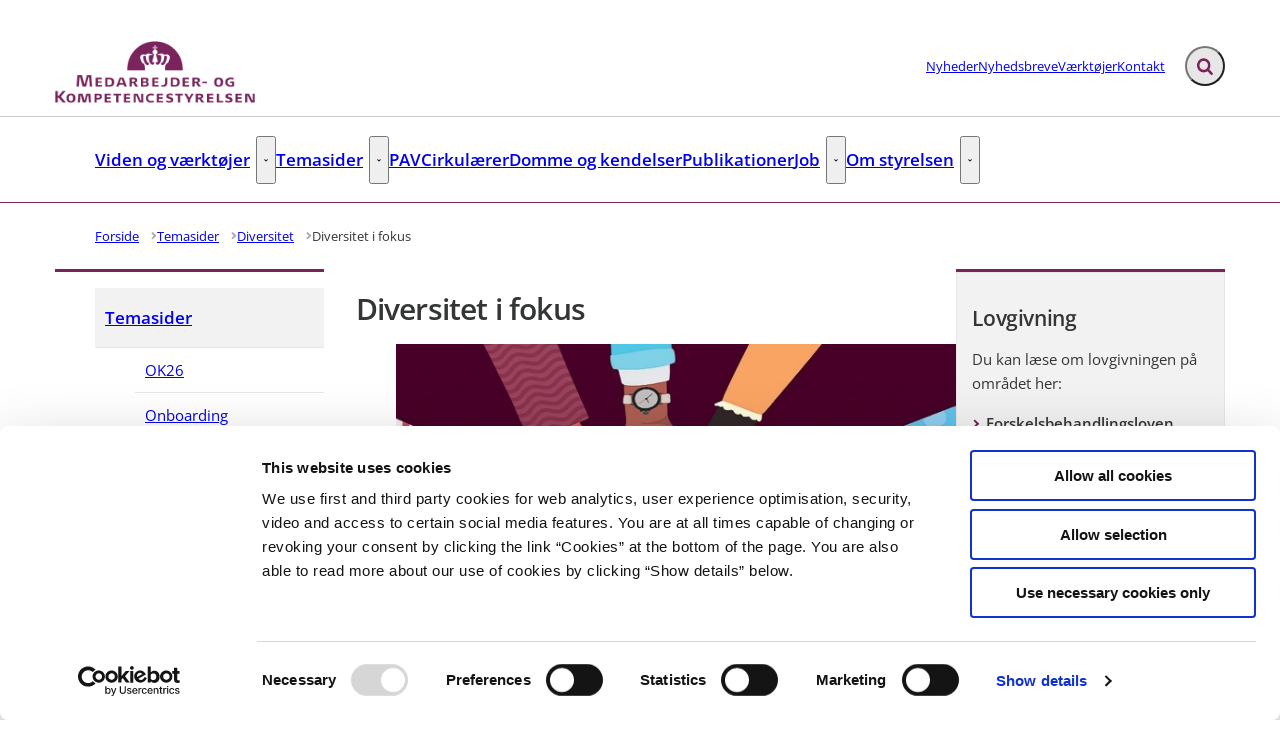

--- FILE ---
content_type: text/html; charset=utf-8
request_url: https://medst.dk/temasider/diversitet/diversitet-i-fokus/
body_size: 56771
content:

<!DOCTYPE html>
<html lang="da" 
      class="layout-boxed hyphens-auto">
<head>
    <style>
        html {
            visibility: hidden;
            opacity: 0;
        }
    </style>
    <meta charset="UTF-8"/>
    <meta name="viewport" content="width=device-width, initial-scale=1.0"/>

    
    <link rel="shortcut icon" href="/media/mtjfs4u5/medst_logo_website.png?rmode=pad&amp;width=16&amp;height=16&amp;format=png&amp;bgcolor=transparent&amp;v=1d946d1e9967080" />
    <link rel="apple-touch-icon" sizes="180x180" href="/media/mtjfs4u5/medst_logo_website.png?rmode=pad&amp;width=180&amp;height=180&amp;format=png&amp;bgcolor=transparent&amp;v=1d946d1e9967080">
    <link rel="icon" type="image/png" sizes="32x32" href="/media/mtjfs4u5/medst_logo_website.png?rmode=pad&amp;width=32&amp;height=32&amp;format=png&amp;bgcolor=transparent&amp;v=1d946d1e9967080">
    <link rel="icon" type="image/png" sizes="16x16" href="/media/mtjfs4u5/medst_logo_website.png?rmode=pad&amp;width=16&amp;height=16&amp;format=png&amp;bgcolor=transparent&amp;v=1d946d1e9967080">

    
<title>Diversitet i fokus</title>
<meta name="description" content="Her kan du l&#xE6;se om, hvad diversitet er, og hvorfor det er et vigtigt fokus p&#xE5; arbejdspladsen." />
<meta property="robots" content="follow, index" />


    
<meta property="og:type" content="website" />
<meta name="twitter:card" content="summary" />

    <meta name="twitter:title" content="Diversitet i fokus" />
    <meta property="og:title" content="Diversitet i fokus" />

    <meta property="og:description" content="Her kan du l&#xE6;se om, hvad diversitet er, og hvorfor det er et vigtigt fokus p&#xE5; arbejdspladsen." />
    <meta name="twitter:description" content="Her kan du l&#xE6;se om, hvad diversitet er, og hvorfor det er et vigtigt fokus p&#xE5; arbejdspladsen." />

<meta property="og:url" content="https://medst.dk/temasider/diversitet/diversitet-i-fokus/" />
<meta name="twitter:site" content="https://medst.dk/temasider/diversitet/diversitet-i-fokus/" />

    <meta property="og:image" content="https://medst.dk/media/f4ilo351/diversitet-haender.jpg?width=1200&height=630&v=1d99f9f3ef79650" />
    <meta property="twitter:image" content="https://medst.dk/media/f4ilo351/diversitet-haender.jpg?width=1200&height=630&v=1d99f9f3ef79650" />
    <meta property="og:image:width" content="1200" />
    <meta property="og:image:height" content="630" />

    
    
        <meta name="silktide-cms" content="eyJjbXMiOiJVbWJyYWNvIiwiZWRpdG9yVXJsIjoiaHR0cHM6Ly9hZG1pbi5tZWRzdC5kay91bWJyYWNvIy9jb250ZW50L2NvbnRlbnQvZWRpdC81NDU3In0=" />





    
        <script id="Cookiebot" data-cbid="5e938de1-7c77-4749-bd4b-6613ab310272" type="text/javascript" async src="https://consent.cookiebot.com/uc.js"></script>


    

    <link rel="preload" as="style" onload="this.onload=null;this.rel='stylesheet'"  href="/dist/assets/main-C5nY4Gio.css"/>



    


    


    
    <!-- GLOBAL CODE START -->
<script defer src="https://analytics.silktide.com/3705cc18905b76099475ae994c564236.js"></script>
<script>
  (function (s,i,l,k,y) {
    s[i] = s[i] || y;
    s[l] = s[l] || [];
    s[k] = function(e, p) { p = p || {}; p.event = e; s[l].push(p); };
    s[k]('page_load');
  })(window, 'stConfig', 'stEvents', 'silktide', {});
</script>
    <!-- GLOBAL CODE END -->

</head>
<body data-nodeid="5457" data-doctype="contentpage" data-level="4" data-pullrequest-number="681&#xD;&#xA;">
    


<style>
    /* IDENTITY GROUP */
    :root {
        --logo-width: 12.5rem;
        --logo-top: .563rem;
    }

    /* NAVIGATION GROUP */
    :root {
        --header-background-color: #ffffff;
        --header-text-color: #343536;
        --header-active-state-color: #79235a;
        --nav-main-container-background-color: #ffffff;
        --nav-main-container-text-color: #343536;
        --nav-main-active-state-color: #79235a;
        
        
        
    }

    /* FOOTER GROUP */
    :root {
        --footer-background-color: #55565a;
        
        --footer-bar-background-color: #79235a;
        --footer-bar-text-color: #ffffff;
    }

    /* COLORS GROUP */
    :root {
        /* Default colors */
        --color-body-text: #343536;
        --color-default-links: #3e72a6;
        /* A theme */
        --color-a: #79235a;
        --color-a-dark: #651d4b;
        --color-a-light: #892866;
        --color-a-text: #ffffff;
        /* B theme */
        --color-b: #dbd9d6;
        --color-b-dark: #cfccc8;
        --color-b-light: #e5e3e1;
        --color-b-text: #343536;
        /* C theme */
        --color-c: #676769;
        --color-c-dark: #5a5a5c;
        --color-c-light: #717173;
        --color-c-text: #ffffff;
        /* D theme */
        --color-d: #b8cbd6;
        --color-d-dark: #a8bfcd;
        --color-d-light: #c5d4dd;
        --color-d-text: #343536;
        /* E theme */
        --color-e: #57707f;
        --color-e-dark: #4d6370;
        --color-e-light: #5f7b8b;
        --color-e-text: #ffffff;
        /* F theme */
        
        
        
        
        /* G theme */
        
        
        
        
        /* H theme */
        --color-h: #55565a;
        --color-h-dark: #3e3e40;
        --color-h-light: #858588;
        --color-h-text: #ffffff;
    }

    /* TYPOGRAPHY GROUP */

            @font-face {
                font-family: "headings-font";
                font-weight: 400;
                src: url("/media/qbobsqb2/opensans-semibold.woff2") format("woff2");
                font-display: swap;
                font-style: normal;
            }

            :root {
                --headings-font-weight: 700;
            }
         

            @font-face {
                font-family: "body-font";
                font-weight: 400;
                src: url("/media/xctlnjwz/opensans-regular.woff2") format("woff2");
                font-display: swap;
                font-style: normal;
            }
        

            @font-face {
                font-family: "body-font";
                font-weight: 700;
                src: url("/media/qbobsqb2/opensans-semibold.woff2") format("woff2");
                font-display: swap;
                font-style: normal;
            }
        

            @font-face {
                font-family: "body-font";
                font-weight: 900;
                src: url("/media/en3cxsrr/opensans-bold.woff2") format("woff2");
                font-display: swap;
                font-style: normal;
            }
        
    :root {
        
        
        
        
        
        
        
        
        
        
    }

    /* MODULE DEFAULTS GROUP */
    /* MODULE DEFAULTS GROUP: Shared module settings */
    :root {
        
    }
    /* MODULE DEFAULTS GROUP: Charts */
    :root {
        --color-chart-1: #3b5463;
        --color-chart-2: #ed5e66;
        --color-chart-3: #3dafd8;
        --color-chart-4: #008569;
        --color-chart-5: #85909a;
        --color-chart-6: #b43877;
        --color-chart-7: #b3e8ca;
        --color-chart-8: #b09400;
        --color-chart-9: #fae549;
        --color-chart-10: #7F8C8D;
    }

    /* MODULE DEFAULTS GROUP: Forms */
    :root {
        
        
        
        
        
        
        
        
        
    }

    /* MODULE DEFAULTS GROUP: RTE */
    :root {
        --rte-generate-clickable-anchors: false;
    }

    /* LAYOUT GROUP */
    :root {
        
        
        
    }
    
</style>

<script type="text/javascript">
    window.themeSettings = {
        rteGenerateClickableAnchorsDictionary: "Link til denne sektion",
        dateFormat: "",
        docReader: {
            cid: "",
            showDocReader: false,
            openDocumentDictionary: "Lyt til dette dokument med ReadSpeaker docReader",
            listenLabelDictionary: "Lyt",
            lang: "da",
        },
        links: {
            openDocumentsInNewTab: false,
            openExternalLinksInNewTab: false
        }
    }
</script>


    
<section class="hide-on-print" aria-label="Tilg&#xE6;ngelighedslinks">
    <ul>
        <li>
            <a href="#main" class="skip-link">
                G&#xE5; til indhold
            </a>
        </li>
            <li>
                <a href="javascript: Cookiebot.renew()" class="skip-link">
                    Skift cookie indstillinger
                </a>
            </li>
    </ul>
</section>

    
<header class="main-header hide-on-print js-header">
    <div class="main-header__top">
        <div class="container main-header__top-container">
            <div class="main-header__top-inner">
                <div class="header-logo">
                    <a class="header-logo__link" href="/" title="G&#xE5; til forsiden">
                            <img class="header-logo__image" alt="" src="/media/mtjfs4u5/medst_logo_website.png?format=webp&quality=92"/>
                        <span class="sr-only">G&#xE5; til forsiden</span>
                    </a>
                </div>

                    <nav class="service-menu" aria-label="Service menu">
                        <ul class="service-menu__list">
                                <li>
                                    <a href="/nyheder/" class="" >
                                        Nyheder
                                    </a>
                                </li>
                                <li>
                                    <a href="/nyheder/nyhedsbreve/" class="" >
                                        Nyhedsbreve
                                    </a>
                                </li>
                                <li>
                                    <a href="/vaerktoejer/" class="" >
                                        V&#xE6;rkt&#xF8;jer
                                    </a>
                                </li>
                                <li>
                                    <a href="/kontakt/" class="" >
                                        Kontakt
                                    </a>
                                </li>
                        </ul>
                    </nav>

                <div class="main-header__actions">
                            <div data-search-collapsed-on-desktop="true"
                                 data-search-open-downwards="false"
                                 data-uses-cludo="false"
                                 class="js-header-search
                                    header-search--preload
                                    header-search
                                    
                                    
                                    header-search--rounded
                                    header-search--collapsed-on-desktop">
                                <form inert aria-hidden="true" action="/find/" class="header-search__form js-header-search-form" role="search" id="header-search-form">
                                    <label class="sr-only" for="header-search-input">Inds&#xE6;t s&#xF8;geord for at s&#xF8;ge p&#xE5; hjemmesiden.</label>
                                    <input id="header-search-input"
                                           type="search"
                                           class="header-search__input js-header-search-input"
                                           autocomplete="off"
                                           
                                           
                                           name="query"
                                           placeholder="S&#xF8;g i arkivet" />
                                    <button disabled class="header-search__submit js-header-search-submit" type="submit" title="S&#xF8;g">
                                        <span class="sr-only">S&#xF8;g</span>
                                        <svg version="1.1" xmlns="http://www.w3.org/2000/svg" width="30" height="32" viewBox="0 0 30 32" role="presentation"
     aria-hidden="true" fill="currentcolor">
    <path d="M20.571 14.857q0-3.304-2.348-5.652t-5.652-2.348-5.652 2.348-2.348 5.652 2.348 5.652 5.652 2.348 5.652-2.348 2.348-5.652zM29.714 29.714q0 0.929-0.679 1.607t-1.607 0.679q-0.964 0-1.607-0.679l-6.125-6.107q-3.196 2.214-7.125 2.214-2.554 0-4.884-0.991t-4.018-2.679-2.679-4.018-0.991-4.884 0.991-4.884 2.679-4.018 4.018-2.679 4.884-0.991 4.884 0.991 4.018 2.679 2.679 4.018 0.991 4.884q0 3.929-2.214 7.125l6.125 6.125q0.661 0.661 0.661 1.607z"></path>
</svg>

                                    </button>
                                </form>
                                <button title="Fold s&#xF8;gefelt ud"
                                        class="header-search__toggle js-header-search-toggle"
                                        id="header-search-toggle"
                                        aria-expanded="false"
                                        aria-controls="header-search-form"
                                        data-label-open="Fold s&#xF8;gefelt ud"
                                        data-label-close="Fold s&#xF8;gefelt ind">
                                    <span class="sr-only">Fold s&#xF8;gefelt ud</span>
                                    <svg version="1.1" xmlns="http://www.w3.org/2000/svg" width="30" height="32" viewBox="0 0 30 32" role="presentation"
     aria-hidden="true" fill="currentcolor">
    <path d="M20.571 14.857q0-3.304-2.348-5.652t-5.652-2.348-5.652 2.348-2.348 5.652 2.348 5.652 5.652 2.348 5.652-2.348 2.348-5.652zM29.714 29.714q0 0.929-0.679 1.607t-1.607 0.679q-0.964 0-1.607-0.679l-6.125-6.107q-3.196 2.214-7.125 2.214-2.554 0-4.884-0.991t-4.018-2.679-2.679-4.018-0.991-4.884 0.991-4.884 2.679-4.018 4.018-2.679 4.884-0.991 4.884 0.991 4.018 2.679 2.679 4.018 0.991 4.884q0 3.929-2.214 7.125l6.125 6.125q0.661 0.661 0.661 1.607z"></path>
</svg>

                                </button>
                            </div>


                    <button class="main-header__hamburger js-header-hamburger" aria-expanded="false" aria-controls="hamburger-menu" id="hamburger-menu-toggle">
                        <span class="sr-only">Menu</span>
                        <span class="hamburger"></span>
                    </button>
                </div>
            </div>
        </div>
    </div>

        <nav class="main-nav" aria-label="Hovedmenu">
            <div class="container">
                <ul class="main-nav__list main-nav__list--with-dropdowns ">
                        <li class="main-nav__list-item">
                            <a href="/viden-og-vaerktoejer/"
                               class="main-nav__link  "
                               >
                                Viden og v&#xE6;rkt&#xF8;jer
                            </a>
                                    <button class="main-nav__dropdown-toggle js-main-nav-dropdown-toggle" aria-expanded="false">
                                        <span class="sr-only">Viden og v&#xE6;rkt&#xF8;jer - Flere links</span>
                                        <svg version="1.1" xmlns="http://www.w3.org/2000/svg" width="32" height="32" viewBox="0 0 32 32" role="presentation"
     aria-hidden="true" fill="currentcolor">
    <path d="M30.054 14.429l-13.25 13.232q-0.339 0.339-0.804 0.339t-0.804-0.339l-13.25-13.232q-0.339-0.339-0.339-0.813t0.339-0.813l2.964-2.946q0.339-0.339 0.804-0.339t0.804 0.339l9.482 9.482 9.482-9.482q0.339-0.339 0.804-0.339t0.804 0.339l2.964 2.946q0.339 0.339 0.339 0.813t-0.339 0.813z"></path>
</svg>

                                    </button>
                                        <div class="main-nav__dropdown-list js-main-nav-dropdown">
                                            <ul class="dropdown-list">
                                                    <li>
                                                        <a href="/viden-og-vaerktoejer/ledelse/" class=" nav-highlight-bordered">Ledelse</a>
                                                    </li>
                                                    <li>
                                                        <a href="/viden-og-vaerktoejer/regler-og-rammer/" class=" nav-highlight-bordered">Regler og rammer</a>
                                                    </li>
                                                    <li>
                                                        <a href="/viden-og-vaerktoejer/arbejdsmiljoe/" class=" nav-highlight-bordered">Arbejdsmilj&#xF8;</a>
                                                    </li>
                                                    <li>
                                                        <a href="/viden-og-vaerktoejer/samarbejde/" class=" nav-highlight-bordered">Samarbejde</a>
                                                    </li>
                                                    <li>
                                                        <a href="/viden-og-vaerktoejer/kompetenceudvikling/" class=" nav-highlight-bordered">Kompetenceudvikling</a>
                                                    </li>
                                            </ul>
                                        </div>
                        </li>
                        <li class="main-nav__list-item">
                            <a href="/temasider/"
                               class="main-nav__link active "
                               aria-current=true>
                                Temasider
                            </a>
                                    <button class="main-nav__dropdown-toggle js-main-nav-dropdown-toggle" aria-expanded="false">
                                        <span class="sr-only">Temasider - Flere links</span>
                                        <svg version="1.1" xmlns="http://www.w3.org/2000/svg" width="32" height="32" viewBox="0 0 32 32" role="presentation"
     aria-hidden="true" fill="currentcolor">
    <path d="M30.054 14.429l-13.25 13.232q-0.339 0.339-0.804 0.339t-0.804-0.339l-13.25-13.232q-0.339-0.339-0.339-0.813t0.339-0.813l2.964-2.946q0.339-0.339 0.804-0.339t0.804 0.339l9.482 9.482 9.482-9.482q0.339-0.339 0.804-0.339t0.804 0.339l2.964 2.946q0.339 0.339 0.339 0.813t-0.339 0.813z"></path>
</svg>

                                    </button>
                                        <div class="main-nav__dropdown-list js-main-nav-dropdown">
                                            <ul class="dropdown-list">
                                                    <li>
                                                        <a href="/temasider/ok26/" class=" nav-highlight-bordered">OK26</a>
                                                    </li>
                                                    <li>
                                                        <a href="/temasider/onboarding/" class=" nav-highlight-bordered">Onboarding</a>
                                                    </li>
                                                    <li>
                                                        <a href="/temasider/diversitet/" class="active nav-highlight-bordered">Diversitet</a>
                                                    </li>
                                                    <li>
                                                        <a href="/temasider/tal-og-tendenser/" class=" nav-highlight-bordered">Tal og tendenser</a>
                                                    </li>
                                                    <li>
                                                        <a href="/temasider/seksuel-chikane/" class=" nav-highlight-bordered">Seksuel chikane</a>
                                                    </li>
                                                    <li>
                                                        <a href="/temasider/hjemmearbejde-paa-statslige-arbejdspladser/" class=" nav-highlight-bordered">Hjemmearbejde p&#xE5; statslige arbejdspladser</a>
                                                    </li>
                                                    <li>
                                                        <a href="/temasider/personaletilpasninger-paa-statslige-arbejdspladser/" class=" nav-highlight-bordered">Personaletilpasninger p&#xE5; statslige arbejdspladser</a>
                                                    </li>
                                                    <li>
                                                        <a href="/temasider/rekruttering/" class=" nav-highlight-bordered">Rekruttering</a>
                                                    </li>
                                                    <li>
                                                        <a href="/temasider/kunstig-intelligens/" class=" nav-highlight-bordered">Kunstig intelligens</a>
                                                    </li>
                                            </ul>
                                        </div>
                        </li>
                        <li class="main-nav__list-item">
                            <a href="/pav/"
                               class="main-nav__link  "
                               >
                                PAV
                            </a>
                        </li>
                        <li class="main-nav__list-item">
                            <a href="/cirkulaerer/"
                               class="main-nav__link  "
                               >
                                Cirkul&#xE6;rer
                            </a>
                        </li>
                        <li class="main-nav__list-item">
                            <a href="/domme-og-kendelser/"
                               class="main-nav__link  "
                               >
                                Domme og kendelser
                            </a>
                        </li>
                        <li class="main-nav__list-item">
                            <a href="/publikationer/"
                               class="main-nav__link  "
                               >
                                Publikationer
                            </a>
                        </li>
                        <li class="main-nav__list-item">
                            <a href="/job/"
                               class="main-nav__link  "
                               >
                                Job
                            </a>
                                    <button class="main-nav__dropdown-toggle js-main-nav-dropdown-toggle" aria-expanded="false">
                                        <span class="sr-only">Job - Flere links</span>
                                        <svg version="1.1" xmlns="http://www.w3.org/2000/svg" width="32" height="32" viewBox="0 0 32 32" role="presentation"
     aria-hidden="true" fill="currentcolor">
    <path d="M30.054 14.429l-13.25 13.232q-0.339 0.339-0.804 0.339t-0.804-0.339l-13.25-13.232q-0.339-0.339-0.339-0.813t0.339-0.813l2.964-2.946q0.339-0.339 0.804-0.339t0.804 0.339l9.482 9.482 9.482-9.482q0.339-0.339 0.804-0.339t0.804 0.339l2.964 2.946q0.339 0.339 0.339 0.813t-0.339 0.813z"></path>
</svg>

                                    </button>
                                        <div class="main-nav__dropdown-list js-main-nav-dropdown">
                                            <ul class="dropdown-list">
                                                    <li>
                                                        <a href="/job/ledige-stillinger/" class=" nav-highlight-bordered">Ledige stillinger</a>
                                                    </li>
                                                    <li>
                                                        <a href="/job/naar-du-soeger-job-hos-os/" class=" nav-highlight-bordered">N&#xE5;r du s&#xF8;ger job hos os</a>
                                                    </li>
                                                    <li>
                                                        <a href="/job/moed-en-medarbejder/" class=" nav-highlight-bordered">M&#xF8;d en medarbejder</a>
                                                    </li>
                                            </ul>
                                        </div>
                        </li>
                        <li class="main-nav__list-item">
                            <a href="/om-styrelsen/"
                               class="main-nav__link  "
                               >
                                Om styrelsen
                            </a>
                                    <button class="main-nav__dropdown-toggle js-main-nav-dropdown-toggle" aria-expanded="false">
                                        <span class="sr-only">Om styrelsen - Flere links</span>
                                        <svg version="1.1" xmlns="http://www.w3.org/2000/svg" width="32" height="32" viewBox="0 0 32 32" role="presentation"
     aria-hidden="true" fill="currentcolor">
    <path d="M30.054 14.429l-13.25 13.232q-0.339 0.339-0.804 0.339t-0.804-0.339l-13.25-13.232q-0.339-0.339-0.339-0.813t0.339-0.813l2.964-2.946q0.339-0.339 0.804-0.339t0.804 0.339l9.482 9.482 9.482-9.482q0.339-0.339 0.804-0.339t0.804 0.339l2.964 2.946q0.339 0.339 0.339 0.813t-0.339 0.813z"></path>
</svg>

                                    </button>
                                        <div class="main-nav__dropdown-list js-main-nav-dropdown">
                                            <ul class="dropdown-list">
                                                    <li>
                                                        <a href="/om-styrelsen/vores-organisation/" class=" nav-highlight-bordered">Vores organisation</a>
                                                    </li>
                                                    <li>
                                                        <a href="/om-styrelsen/vores-opgaver/" class=" nav-highlight-bordered">Vores opgaver</a>
                                                    </li>
                                            </ul>
                                        </div>
                        </li>
                </ul>
            </div>
        </nav>

    <nav class="hamburger-menu js-header-hamburger-menu" inert aria-hidden="true" id="hamburger-menu" aria-labelledby="hamburger-menu-toggle" data-use-desktop-menu-items-on-mobile="false">
        <div class="container">
                    <ul class="hamburger-menu__primary-list js-header-hamburger-menu-list" data-site-id="5164" data-current-id="5457" data-dropdown-label-suffix="Flere links">
                            <li>
                                <a href="/viden-og-vaerktoejer/" class="">
                                    Viden og v&#xE6;rkt&#xF8;jer
                                </a>
                            </li>
                            <li>
                                <a href="/temasider/" class="">
                                    Temasider
                                </a>
                            </li>
                            <li>
                                <a href="/pav/" class="">
                                    PAV
                                </a>
                            </li>
                            <li>
                                <a href="/cirkulaerer/" class="">
                                    Cirkul&#xE6;rer
                                </a>
                            </li>
                            <li>
                                <a href="/domme-og-kendelser/" class="">
                                    Domme og kendelser
                                </a>
                            </li>
                            <li>
                                <a href="/publikationer/" class="">
                                    Publikationer
                                </a>
                            </li>
                            <li>
                                <a href="/job/" class="">
                                    Job
                                </a>
                            </li>
                            <li>
                                <a href="/om-styrelsen/" class="">
                                    Om styrelsen
                                </a>
                            </li>
                    </ul>

                <ul class="hamburger-menu__service-list" aria-label="Service menu">
                        <li>
                            <a href="/nyheder/" class="" >
                                Nyheder
                            </a>
                        </li>
                        <li>
                            <a href="/nyheder/nyhedsbreve/" class="" >
                                Nyhedsbreve
                            </a>
                        </li>
                        <li>
                            <a href="/vaerktoejer/" class="" >
                                V&#xE6;rkt&#xF8;jer
                            </a>
                        </li>
                        <li>
                            <a href="/kontakt/" class="" >
                                Kontakt
                            </a>
                        </li>
                </ul>
        </div>
    </nav>
</header>


    <main id="main" class="js-inview-wrapper">
        



        

<div class="custom-grid"
     data-grid-columns="12">
    
<div class="custom-grid__layout-container">
        <div class="custom-grid__layout-item" data-doctype="contentPageLayout">

<div class="layout-content-page">
    <div class="">
        
    <div class="area-top-campaign" role="complementary" aria-label="F&#xF8;r indhold">
        
    </div>


        <div class="container area-tools-container">
            <div class="row">
                <div class="col-12">
                    
    <div class="area-tools">
        
    <nav aria-label="Br&#xF8;dkrummesti" class="">
        <ol id="breadcrumbs" class="breadcrumbs" itemscope itemtype="http://schema.org/BreadcrumbList">
                <li itemprop="itemListElement" itemscope itemtype="http://schema.org/ListItem">
                        <a href="https://medst.dk/"
                           class="breadcrumbs__previous-page"
                           title="Forside"
                           itemprop="item">
                            <span itemprop="name">Forside</span>
                        </a>
                            <div class="breadcrumbs__icon">
                                <svg version="1.1" xmlns="http://www.w3.org/2000/svg" width="23" height="32" viewBox="0 0 23 32" role="presentation"
     aria-hidden="true" fill="currentcolor">
    <path d="M19.768 15.661l-13.25 13.25q-0.339 0.339-0.804 0.339t-0.804-0.339l-2.964-2.964q-0.339-0.339-0.339-0.804t0.339-0.804l9.482-9.482-9.482-9.482q-0.339-0.339-0.339-0.804t0.339-0.804l2.964-2.964q0.339-0.339 0.804-0.339t0.804 0.339l13.25 13.25q0.339 0.339 0.339 0.804t-0.339 0.804z"></path>
</svg>

                            </div>
                    <meta itemprop="position" content="1"/>
                </li>
                <li itemprop="itemListElement" itemscope itemtype="http://schema.org/ListItem">
                        <a href="https://medst.dk/temasider/"
                           class="breadcrumbs__previous-page"
                           title="Temasider"
                           itemprop="item">
                            <span itemprop="name">Temasider</span>
                        </a>
                            <div class="breadcrumbs__icon">
                                <svg version="1.1" xmlns="http://www.w3.org/2000/svg" width="23" height="32" viewBox="0 0 23 32" role="presentation"
     aria-hidden="true" fill="currentcolor">
    <path d="M19.768 15.661l-13.25 13.25q-0.339 0.339-0.804 0.339t-0.804-0.339l-2.964-2.964q-0.339-0.339-0.339-0.804t0.339-0.804l9.482-9.482-9.482-9.482q-0.339-0.339-0.339-0.804t0.339-0.804l2.964-2.964q0.339-0.339 0.804-0.339t0.804 0.339l13.25 13.25q0.339 0.339 0.339 0.804t-0.339 0.804z"></path>
</svg>

                            </div>
                    <meta itemprop="position" content="2"/>
                </li>
                <li itemprop="itemListElement" itemscope itemtype="http://schema.org/ListItem">
                        <a href="https://medst.dk/temasider/diversitet/"
                           class="breadcrumbs__previous-page"
                           title="Diversitet"
                           itemprop="item">
                            <span itemprop="name">Diversitet</span>
                        </a>
                            <div class="breadcrumbs__icon">
                                <svg version="1.1" xmlns="http://www.w3.org/2000/svg" width="23" height="32" viewBox="0 0 23 32" role="presentation"
     aria-hidden="true" fill="currentcolor">
    <path d="M19.768 15.661l-13.25 13.25q-0.339 0.339-0.804 0.339t-0.804-0.339l-2.964-2.964q-0.339-0.339-0.339-0.804t0.339-0.804l9.482-9.482-9.482-9.482q-0.339-0.339-0.339-0.804t0.339-0.804l2.964-2.964q0.339-0.339 0.804-0.339t0.804 0.339l13.25 13.25q0.339 0.339 0.339 0.804t-0.339 0.804z"></path>
</svg>

                            </div>
                    <meta itemprop="position" content="3"/>
                </li>
                <li itemprop="itemListElement" itemscope itemtype="http://schema.org/ListItem">
                        <div aria-current="page" class="breadcrumbs__current-page" itemprop="item">
                            <span itemprop="name">Diversitet i fokus</span>
                        </div>
                    <meta itemprop="position" content="4"/>
                </li>
        </ol>
    </nav>


    </div>

                </div>
            </div>
        </div>

        <div class="container">
            <div class="row">
                <div class="col-12 col-sm-3">
                    
<div class="area-left-navigation">
    

<nav class="side-menu  "
     aria-label="Side menu"
     data-dropdown-label-suffix="Flere links"
     data-active-indicator-class="nav-highlight-bordered">
    <ul>
        <li>
            <a class="side-menu__top-link "  href="/temasider/">Temasider</a>
                <ul class="side-menu__top-list">
                        <li class="side-menu__top-item">
                            <a href="/temasider/ok26/"  class="nav-highlight-bordered ">OK26</a>
                        
                        </li>
                        <li class="side-menu__top-item">
                            <a href="/temasider/onboarding/"  class="nav-highlight-bordered ">Onboarding</a>
                        
                <span class="side-menu__has-children-indicator closed" aria-hidden="true"></span>
                        </li>
                        <li class="side-menu__top-item">
                            <a href="/temasider/diversitet/"  class="nav-highlight-bordered ">Diversitet</a>
                        
                <span class="side-menu__has-children-indicator open" aria-hidden="true"></span>
            <ul>
                    <li>
                        <a href="/temasider/diversitet/diversitet-i-fokus/" aria-current=true class="side-menu__nested-link nav-highlight-bordered active">
                            Diversitet i fokus
                        </a>

                    </li>
                    <li>
                        <a href="/temasider/diversitet/diversitet-som-begreb/"  class="side-menu__nested-link nav-highlight-bordered ">
                            Diversitet som begreb
                        </a>

                <span class="side-menu__has-children-indicator closed" aria-hidden="true"></span>
                    </li>
                    <li>
                        <a href="/temasider/diversitet/fora-og-forpligtelser/"  class="side-menu__nested-link nav-highlight-bordered ">
                            Fora og forpligtelser
                        </a>

                    </li>
                    <li>
                        <a href="/temasider/diversitet/saadan-kommer-du-i-gang/"  class="side-menu__nested-link nav-highlight-bordered ">
                            S&#xE5;dan kommer du i gang
                        </a>

                    </li>
            </ul>
                        </li>
                        <li class="side-menu__top-item">
                            <a href="/temasider/tal-og-tendenser/"  class="nav-highlight-bordered ">Tal og tendenser</a>
                        
                <span class="side-menu__has-children-indicator closed" aria-hidden="true"></span>
                        </li>
                        <li class="side-menu__top-item">
                            <a href="/temasider/seksuel-chikane/"  class="nav-highlight-bordered ">Seksuel chikane</a>
                        
                <span class="side-menu__has-children-indicator closed" aria-hidden="true"></span>
                        </li>
                        <li class="side-menu__top-item">
                            <a href="/temasider/hjemmearbejde-paa-statslige-arbejdspladser/"  class="nav-highlight-bordered ">Hjemmearbejde p&#xE5; statslige arbejdspladser</a>
                        
                <span class="side-menu__has-children-indicator closed" aria-hidden="true"></span>
                        </li>
                        <li class="side-menu__top-item">
                            <a href="/temasider/personaletilpasninger-paa-statslige-arbejdspladser/"  class="nav-highlight-bordered ">Personaletilpasninger p&#xE5; statslige arbejdspladser</a>
                        
                <span class="side-menu__has-children-indicator closed" aria-hidden="true"></span>
                        </li>
                        <li class="side-menu__top-item">
                            <a href="/temasider/rekruttering/"  class="nav-highlight-bordered ">Rekruttering</a>
                        
                <span class="side-menu__has-children-indicator closed" aria-hidden="true"></span>
                        </li>
                        <li class="side-menu__top-item">
                            <a href="/temasider/kunstig-intelligens/"  class="nav-highlight-bordered ">Kunstig intelligens</a>
                        
                <span class="side-menu__has-children-indicator closed" aria-hidden="true"></span>
                        </li>
                </ul>
        </li>
    </ul>
</nav>


</div>
                </div>
                <div class="col-12 col-sm-9">
                    
    <div class="area-hero-content">
        
    </div>


                    <div class="row">
                        <div class="col-12 col-sm-8">
                            
<div class="area-content  ">
    


    


    
    <h1 class="area-content__headline">Diversitet i fokus</h1>



    

    
    

    
    



    <figure class="area-content__image">
        
    <div class="umbraco-image umbraco-image--no-upscale">
        <picture>
                <source srcset="/media/f4ilo351/diversitet-haender.jpg?width=612&amp;format=webp&amp;quality=92&amp;v=1d99f9f3ef79650 1x, /media/f4ilo351/diversitet-haender.jpg?width=918&amp;format=webp&amp;quality=92&amp;v=1d99f9f3ef79650 1.5x, /media/f4ilo351/diversitet-haender.jpg?width=1170&amp;format=webp&amp;quality=92&amp;v=1d99f9f3ef79650 2x" media="(min-width: 1220px)"/>
                <source srcset="/media/f4ilo351/diversitet-haender.jpg?width=492&amp;format=webp&amp;quality=92&amp;v=1d99f9f3ef79650 1x, /media/f4ilo351/diversitet-haender.jpg?width=738&amp;format=webp&amp;quality=92&amp;v=1d99f9f3ef79650 1.5x, /media/f4ilo351/diversitet-haender.jpg?width=984&amp;format=webp&amp;quality=92&amp;v=1d99f9f3ef79650 2x" media="(min-width: 992px)"/>
                <source srcset="/media/f4ilo351/diversitet-haender.jpg?width=384&amp;format=webp&amp;quality=92&amp;v=1d99f9f3ef79650 1x, /media/f4ilo351/diversitet-haender.jpg?width=576&amp;format=webp&amp;quality=92&amp;v=1d99f9f3ef79650 1.5x, /media/f4ilo351/diversitet-haender.jpg?width=768&amp;format=webp&amp;quality=92&amp;v=1d99f9f3ef79650 2x" media="(min-width: 780px)"/>
            <img loading=lazy
                onload="this.classList.add('loaded')"
                src="/media/f4ilo351/diversitet-haender.jpg"
                width="612"
                height="344"
                alt="&amp;quot;&amp;quot;"
                srcset="/media/f4ilo351/diversitet-haender.jpg?width=768&amp;format=webp&amp;quality=92&amp;v=1d99f9f3ef79650 1x, /media/f4ilo351/diversitet-haender.jpg?width=1152&amp;format=webp&amp;quality=92&amp;v=1d99f9f3ef79650 1.5x, /media/f4ilo351/diversitet-haender.jpg?width=1170&amp;format=webp&amp;quality=92&amp;v=1d99f9f3ef79650 2x"
                >
        </picture>
    </div>


    </figure>

    <p class="area-content__intro">Her kan du l&#xE6;se om, hvad diversitet er, og hvorfor det er et vigtigt fokus p&#xE5; arbejdspladsen.</p>


    
    <div class="area-content__text content-rte">
        <p>Diversitet på arbejdspladsen handler om at skabe en inkluderende kultur, hvor der er plads til forskellighed. Hvor alle trives og har lige muligheder - både professionelt og socialt.</p>
<p>Når medarbejdersammensætningen spejler det omkringliggende samfund, vil det i mange tilfælde påvirke opgaveløsningen til det bedre, da problemstillinger og opgaver anskues fra flere vinkler, og dermed forbedres beslutningsgrundlaget.</p>
<p>I nogle tilfælde gør diversitet, processer eller samarbejder længere og mere komplekse, men i sidste ende bidrager fokus på diversitet til gode og langtidsholdbare løsninger.</p>
<p>På det danske arbejdsmarked fastsætter bl.a. forskels- og ligebehandlingsloven forbud mod forskelsbehandling på grund af køn, seksuel orientering, race og national oprindelse m.v.</p>
<p>Forbuddet mod forskelsbehandling gælder ved ansættelse, under ansættelsen og ved afskedigelse, og arbejdsgiver er forpligtet til at skabe et chikanefrit arbejdsmiljø. Der er samtidig et arbejde i at øge bevidstheden om, hvordan man interagerer på arbejdspladsen, samarbejder i teams og hvilke forbehold eller bias, der kan påvirke rekrutteringsprocesser.</p>
<h2>Ekskluderende kultur og adfærd</h2>
<p>Ekskluderende kultur og adfærd kan være en svær størrelse at forholde sig til, da det i høj grad relaterer sig til subjektive oplevelser og individuelle grænser. Når man skal arbejde med diversitet i praksis, kan man derfor med fordel skelne mellem ekskluderende ’kultur’ og ekskluderende ’adfærd’.</p>
<p>’Adfærd’ henviser til konkrete hændelser, hvor der findes udøvere og ofre. ’Kultur’ henviser til de omkringliggende strukturer, der omkranser og legitimerer den ekskluderende adfærd. Ekskluderende adfærd er altså ikke adskilt fra, men en del af en ekskluderende kultur.</p>
<p>Kultur indkapsles i de normer og værdier, der lever i organisationer blandt både medarbejdere og ledere. Konkret kan det, når det kommer til eksklusion, afspejles i den generelle trivsel og oplevelsen af psykologisk tryghed på arbejdspladsen, f.eks. om det opleves trygt at sige fra og/eller blive taget alvorligt af sin leder eller sine kollegaer.</p>
<p>Eksempler på ekskluderende adfærd kan f.eks. være uønskede kommentarer, jokes eller generel omgangstone, der omhandler særlige identitetsmarkører så som køn, alder, etnicitet, religion, helbred eller seksuel orientering.</p>
<p>Denne adfærd kan finde sted både i det fysiske rum og digitalt. Der kan også forekomme eksklusion fra faglige såvel som sociale arrangementer på baggrund af disse markører.</p>
<h2>Fordele ved en mangfoldig arbejdsplads</h2>
<p>En rummelig arbejdsplads er med til at skabe tryghed hos de ansatte og medvirker til at skabe et godt omdømme blandt brugere, borgere og samarbejdspartnere.</p>
<p>Diversitet er dog ikke uden udfordringer, da forskellighed fordrer en løbende dialog om omgangsformer og opgaveløsning, når alle ikke ligner hinanden eller tænker ens. Fordelene ved at have en bred og blandet medarbejdersammensætning overstiger dog i mange tilfælde udfordringerne, da mangfoldighed fremmer gode og langtidsholdbare løsninger.</p>
<p>Inkluderende arbejdspladser med plads til mangfoldighed bidrager derfor ikke kun til et godt arbejdsmiljø og øget trivsel, men også til en mere helstøbt opgaveløsning, som bedre spejler samfundets ønsker, idéer og kompleksitet, da alle evner, erfaringer og kompetencer sættes i spil.</p>
    </div>

    
    

    
    

</div>



                                <div class="area-additional-content"></div>

                        </div>

                        <div class="col-12 col-sm-4">
                            
    <div class="area-aside" role="complementary" aria-label="Supplerende indhold">
        
<div class="custom-grid__layout-container">


        <div class="container custom-grid__container">
            <div class="row   custom-grid__row">
                    <div
                        data-doctype="multiBox"
                        class="custom-grid__layout-item col-12 grid-col-sm-3">

<div class="multi-box multi-box--span-3 grid-module       boxed-layout theme-gray      "  >
    


        <div class="multi-box__content">

            
<h2 class="module-headline module-headline--small multi-box__headline" style="--headline-length:10;">Lovgivning</h2>

                <div class="multi-box__text content-rte">
                    <p>Du kan l&aelig;se om lovgivningen p&aring; omr&aring;det her:</p>
<p><a href="https://bm.dk/arbejdsomraader/arbejdsvilkaar/forskelsbehandling/forskelsbehandlingsloven/" title="Forskelsbehandlingsloven" rel="noopener" target="_blank"><span class="link-arrow">Forskelsbehandlingsloven</span></a></p>
<p><a href="https://www.retsinformation.dk/eli/lta/2011/645" title="Ligebehandlingsloven" rel="noopener" target="_blank"><span class="link-arrow">Ligebehandlingsloven</span></a></p>
<p><a href="https://www.retsinformation.dk/eli/lta/2017/1084" title="Arbejdsmilj&oslash;loven" rel="noopener" target="_blank"><span class="link-arrow">Arbejdsmilj&oslash;loven</span></a></p>
                </div>
        </div>
</div>                    </div>
            </div>
        </div>
        <div class="container custom-grid__container">
            <div class="row   custom-grid__row">
                    <div
                        data-doctype="multiBox"
                        class="custom-grid__layout-item col-12 grid-col-sm-3">

<div class="multi-box multi-box--span-3 grid-module       boxed-layout theme-gray      "  >
    


        <div class="multi-box__content">

            
<h2 class="module-headline module-headline--small multi-box__headline" style="--headline-length:10;">Dialogkort</h2>

                <div class="multi-box__text content-rte">
                    <p>Her kan du hente inspiration til, hvordan du kan facilitere en samtale om diversitet:</p>
<p><a href="https://www.arbejdsmiljoweb.dk/trivsel/dialogkort-mangfoldighed" title="Dialogkort om Mangfoldighed.dk/trivsel/dialogkort-mangfoldighed" rel="noopener" target="_blank"><span class="link-arrow">Dialogkort om Mangfoldighed</span></a></p>
                </div>
        </div>
</div>                    </div>
            </div>
        </div>
</div>

    </div>

                        </div>
                    </div>
                </div>
            </div>
        </div>

        
    <div class="area-bottom-campaign" 
         role="complementary" 
         aria-label="Efter indhold"
        ></div>

    </div>
</div>
        </div>
</div>

</div>

    </main>

    <footer id="footer" class="main-footer hide-on-print ">

    <div class="area-footer">
        
<div class="custom-grid__layout-container">


        <div class="fullscreen-container custom-grid__container">
            <div class="row row--flat  custom-grid__row">
                    <div
                        data-doctype="innerGrid"
                        class="custom-grid__layout-item col-12 grid-col-sm-12">
<div class="inner-grid 
     
     grid-module     bg-align-center bg-fit-cover  theme-h      
     inner-grid--padded 
     inner-grid--fullscreen"
     
     
     style="--grid-columns-nested: 12;">
    

     <div class="inner-grid__inner">

         
<div class="custom-grid__layout-container">


        <div class="container custom-grid__container">
            <div class="row   custom-grid__row">
                    <div
                        data-doctype="richText"
                        class="custom-grid__layout-item col-12 grid-col-sm-3">

    <div class="rich-text-module grid-module             "  >
        <div class="content-rte">
            <h2>Medarbejder- og Kompetencestyrelsen</h2>
<p>Landgreven 4<br>1301 København K<br>+45 35 27 13 13</p>
<p>medst@medst.dk</p>
<p>EAN: 5798000033917<br>CVR: 40 78 64 49</p>
        </div>
    </div>
                    </div>
                    <div
                        data-doctype="linkList"
                        class="custom-grid__layout-item col-12 grid-col-sm-3">

<div class="link-list   grid-module             "  >
    
    
<h2 class="module-headline module-headline--small link-list__headline" style="--headline-length:7;">Genveje</h2>
    
            <ul class="link-list__list p link-list__list--slim link-list__list--gap-default">
                        <li>
                            <a class="link-arrow" href="https://pav.medst.dk/pav/" target="_blank">PAV - Personale Administrativ Vejledning</a>
                        </li>
                        <li>
                            <a class="link-arrow" href="https://grundbeloeb.medst.dk/grundbeloebsberegner/" target="_blank">Grundbel&#xF8;bsberegner</a>
                        </li>
                        <li>
                            <a class="link-arrow" href="https://jubilaeum.medst.dk/jubilaeumsberegner/vejledning/" target="_blank">Jubil&#xE6;umsberegner</a>
                        </li>
                        <li>
                            <a class="link-arrow" href="https://cirkulaere.medst.dk/love-regler-og-aftaler/" target="_blank">Regler, aftaler og cirkul&#xE6;rer</a>
                        </li>
            </ul>
</div>                    </div>
                    <div
                        data-doctype="linkList"
                        class="custom-grid__layout-item col-12 grid-col-sm-3">

<div class="link-list   grid-module             "  >
    
    
<h2 class="module-headline module-headline--small link-list__headline" style="--headline-length:24;">Information og sikkerhed</h2>
    
            <ul class="link-list__list p link-list__list--slim link-list__list--gap-default">
                        <li>
                            <a class="link-arrow" href="/whistleblowerordning/">Whistleblowerordning</a>
                        </li>
                        <li>
                            <a class="link-arrow" href="/privatlivspolitik/">Privatlivspolitik</a>
                        </li>
                        <li>
                            <a class="link-arrow" href="/cookies/">Cookies</a>
                        </li>
                        <li>
                            <a class="link-arrow" href="https://www.was.digst.dk/medst-dk" target="_blank">Tilg&#xE6;ngelighedserkl&#xE6;ring</a>
                        </li>
            </ul>
</div>                    </div>
                    <div
                        data-doctype="linkList"
                        class="custom-grid__layout-item col-12 grid-col-sm-3">

<div class="link-list   grid-module             "  >
    
    
<h2 class="module-headline module-headline--small link-list__headline" style="--headline-length:17;">Finansministeriet</h2>
    
            <ul class="link-list__list p link-list__list--slim link-list__list--gap-default">
                        <li>
                            <a class="link-arrow" href="https://fm.dk/" target="_blank">Finansministeriets departement</a>
                        </li>
                        <li>
                            <a class="link-arrow" href="https://oes.dk/" target="_blank">&#xD8;konomistyrelsen</a>
                        </li>
                        <li>
                            <a class="link-arrow" href="https://www.medst.dk/">Medarbejder- og Kompetencestyrelsen</a>
                        </li>
                        <li>
                            <a class="link-arrow" href="https://statens-adm.dk/" target="_blank">Statens Administration</a>
                        </li>
                        <li>
                            <a class="link-arrow" href="https://statens-it.dk/" target="_blank">Statens IT</a>
                        </li>
                        <li>
                            <a class="link-arrow" href="https://dreamgruppen.dk/" target="_blank">DREAM</a>
                        </li>
            </ul>
</div>                    </div>
            </div>
        </div>
        <div class="container custom-grid__container">
            <div class="row   custom-grid__row">
                    <div
                        data-doctype="spacerModule"
                        class="custom-grid__layout-item col-12 grid-col-sm-12">

<div class="spacer-module spacer-module-- grid-module             "></div>                    </div>
            </div>
        </div>
</div>

     </div>
</div>                    </div>
            </div>
        </div>
</div>

    </div>
    
        <div class="footer-bar">
            <div class="container footer-bar__container">
                    <ul class="footer-bar__links-list">
                            <li>
                                <a class="share-icon"
                                   href="https://www.linkedin.com/company/medarbejder-og-kompetencestyrelsen"
                                   target="_blank"
                                   title="LinkedIn">
                                    <span class="sr-only">LinkedIn</span>
                                    <svg version="1.1" xmlns="http://www.w3.org/2000/svg" width="28" height="32" viewBox="0 0 28 32"
    role="presentation" class="icon-linkedin"
    aria-hidden="true" fill="currentcolor">
    <path
        d="M6.232 11.161v17.696h-5.893v-17.696h5.893zM6.607 5.696q0.018 1.304-0.902 2.179t-2.42 0.875h-0.036q-1.464 0-2.357-0.875t-0.893-2.179q0-1.321 0.92-2.188t2.402-0.866 2.375 0.866 0.911 2.188zM27.429 18.714v10.143h-5.875v-9.464q0-1.875-0.723-2.938t-2.259-1.063q-1.125 0-1.884 0.616t-1.134 1.527q-0.196 0.536-0.196 1.446v9.875h-5.875q0.036-7.125 0.036-11.554t-0.018-5.286l-0.018-0.857h5.875v2.571h-0.036q0.357-0.571 0.732-1t1.009-0.929 1.554-0.777 2.045-0.277q3.054 0 4.911 2.027t1.857 5.938z"></path>
</svg>
                                </a>
                            </li>
                    </ul>
                
                    <div class="footer-bar__logo-wrapper">
                        <img class="footer-bar__logo" alt="" loading="lazy" src="/media/howltkwl/medst_logo_dk_hvid.png?format=webp&quality=92" />
                    </div>
            </div>
        </div>
</footer>

    




    <script defer type=module src="/dist/assets/main-Brr5lbT2.js"></script>



    <script defer type=module src="/dist/assets/main-react-CA_Dpely.js"></script>


    


    

    


    

</body>
</html>